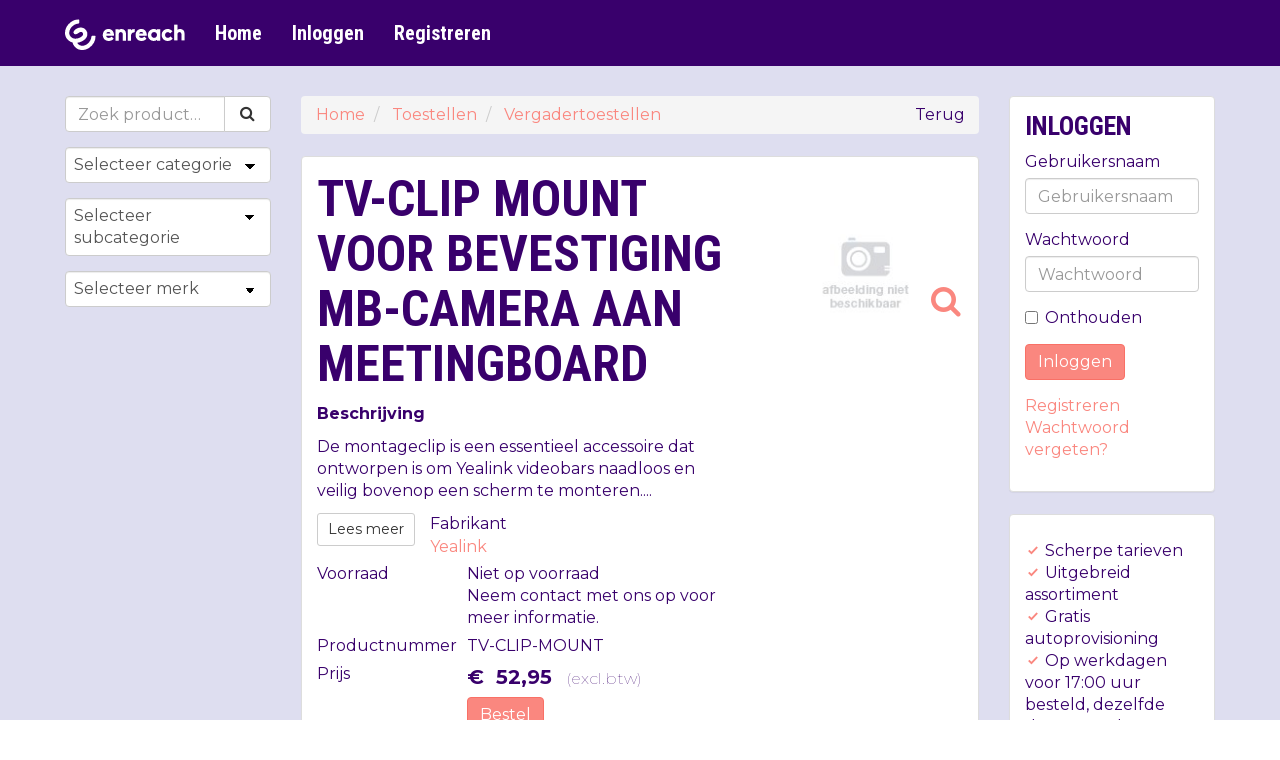

--- FILE ---
content_type: text/html; charset=utf-8
request_url: https://webshop.enreach.nl/product/655292/tv-clip-mount-voor-bevestiging-mb-camera-aan-meetingboard
body_size: 20251
content:


<!DOCTYPE html>
<!--[if lt IE 7]> <html class="no-js lt-ie9 lt-ie8 lt-ie7" lang="nl"> <![endif]-->
<!--[if IE 7]>    <html class="no-js lt-ie9 lt-ie8" lang="nl"> <![endif]-->
<!--[if IE 8]>    <html class="no-js lt-ie9" lang="nl"> <![endif]-->
<!--[if gt IE 8]><!-->
<html class="no-js" lang="nl">
<!--<![endif]-->
<head>
    
<meta charset="utf-8" />
<meta http-equiv="X-UA-Compatible" content="IE=edge,chrome=1">
<meta name="viewport" content="width=device-width, initial-scale=1.0" />
<meta name="msapplication-config" content="none" />

<title>Yealink TV-Clip mount voor bevestiging MB-CAMERA aan MeetingBoard | Enreach Webshop</title><meta name="description" content="TV-CLIP-MOUNT TV-Clip mount voor bevestiging MB-CAMERA aan MeetingBoard. Specificaties en bestellen. Links naar Vergadertoestellen, Yealink, bitshop" /><meta name="keywords" content="655292, tv clip mount voor bevestiging mb camera aan meeti, TV-CLIP-MOUNT, vergadertoestellen, yealink, TV-CLIP-MOUNT, TV-CLIP-MOUNT, , bitshop" /><link rel="canonical" href="https://webshop.enreach.nl/product/655292/tv-clip-mount-voor-bevestiging-mb-camera-aan-meeti" /><link rel="shortcut icon" type="image/x-icon" href="/Themes/enreach/images/favicon.ico?v=-1-2.0.9419.20399" /><meta name="og:type" property="og:type" content="product" /><meta name="og:title" property="og:title" content="Yealink TV-Clip mount voor bevestiging MB-CAMERA aan MeetingBoard | Enreach Webshop" /><meta name="og:description" property="og:description" content="TV-CLIP-MOUNT TV-Clip mount voor bevestiging MB-CAMERA aan MeetingBoard. Specificaties en bestellen. Links naar Vergadertoestellen, Yealink, bitshop" /><meta name="og:url" property="og:url" content="https://webshop.enreach.nl/product/655292/tv-clip-mount-voor-bevestiging-mb-camera-aan-meeti" /><meta name="og:site_name" property="og:site_name" content="Enreach Webshop" /><meta name="og:locale" property="og:locale" content="nl" /><meta name="og:image" property="og:image" content="https://webshop.enreach.nl/product/productimage/655292/1000/1000" /><meta name="twitter:image:src" property="twitter:image:src" content="https://webshop.enreach.nl/product/productimage/655292/1000/1000" /><meta name="og:image:width" property="og:image:width" content="1000" /><meta name="og:image:height" property="og:image:height" content="1000" /><meta name="twitter:card" property="twitter:card" content="product" /><meta name="twitter:title" property="twitter:title" content="Yealink TV-Clip mount voor bevestiging MB-CAMERA aan MeetingBoard | Enreach Webshop" /><meta name="twitter:domain" property="twitter:domain" content="Enreach Webshop" /><meta name="twitter:description" property="twitter:description" content="TV-CLIP-MOUNT TV-Clip mount voor bevestiging MB-CAMERA aan MeetingBoard. Specificaties en bestellen. Links naar Vergadertoestellen, Yealink, bitshop" /><meta name="product:price:currency" property="product:price:currency" content="EUR" /><meta name="product:price:amount" property="product:price:amount" content="52.95" /><meta name="product:brand" property="product:brand" content="Yealink" /><meta name="product:mfr_part_no" property="product:mfr_part_no" content="TV-CLIP-MOUNT" /><meta name="product:condition" property="product:condition" content="new" /><meta name="product:availability" property="product:availability" content="in stock" /><meta name="twitter:label1" property="twitter:label1" content="Merk" /><meta name="twitter:data1" property="twitter:data1" content="Yealink" /><meta name="twitter:label2" property="twitter:label2" content="Productnummer" /><meta name="twitter:data2" property="twitter:data2" content="TV-CLIP-MOUNT" /><script type="application/ld+json">{"@context" : "http://schema.org","@type" : "Organization","name" : "Enreach beheeromgeving","url" : "https://webshop.enreach.nl/","email": "support@enreach.com","telephone": "+31 36 760 6700","address": {"@type": "PostalAddress","addressLocality": "Kesteren, Nederland","postalCode": "4041 CK","streetAddress": "Nijverheidsweg  7"}}</script><script type='application/ld+json'>{}</script>

<link type="text/css" href="/asset.axd?id=mwAAAB-LCAAAAAAABABVjsEKgzAQRP9lzmGNKVrI1c8ontII0mZTdBVB8u8uSg-edubNO-yON_xrxw8eXWaJLDAYTsbKJH7jNH4o5JQyUxqZwjyrkuFtMXfpf29WXfrSGwQ5xU2qa1m1Ols7ctTap4KgjzzaRgO8TEssB44ABJObAAAA" rel="stylesheet"/>


<link href="/bundles/css?ver=1.0.9419.20399" rel="stylesheet"/>

<script src="/bundles/scripts-top?ver=1.0.9419.20399"></script>








    <link rel="preconnect" href="https://fonts.gstatic.com" crossorigin>
    <link href="https://fonts.googleapis.com/css2?family=Montserrat:ital,wght@0,100;0,200;0,300;0,400;0,500;0,600;0,700;0,800;0,900;1,100;1,200;1,300;1,400;1,500;1,600;1,700;1,800;1,900&family=Roboto+Condensed:ital,wght@0,300;0,400;0,700;1,300;1,400;1,700&display=swap" rel="stylesheet">
    <link href="/Themes/Enreach/icofont/icofont.min.css" rel="stylesheet" />
    <link rel="apple-touch-icon" sizes="180x180" href="/Themes/Enreach/images/apple-touch-icon.png">
    <link rel="icon" type="image/png" sizes="32x32" href="/Themes/Enreach/images/favicon-32x32.png">
    <link rel="icon" type="image/png" sizes="16x16" href="/Themes/Enreach/images/favicon-16x16.png">
    <link rel="manifest" href="/Themes/Enreach/images/site.webmanifest.json">
    <link rel="mask-icon" href="/Themes/Enreach/images/safari-pinned-tab.svg" color="#39006c">
    <link rel="shortcut icon" href="/Themes/Enreach/images/favicon.ico">
    <meta name="msapplication-TileColor" content="#39006c">
    <meta name="msapplication-config" content="/Themes/Enreach/images/browserconfig.xml">
    <meta name="theme-color" content="#ac96ff">
</head>
<body>
    
    

    <div id="main-wrapper" class="sticky-footer">
        <div class="sticky-wrap">
            <header class="header-wrap style">
                
                <nav class="navbar navbar-inverse main-nav">
                    <div class="container">
                        <div class="navbar-header">
                            <button type="button" class="navbar-toggle collapsed" data-toggle="collapse" data-target="#navbar-collapse">
                                <span>Toggle navigation</span>
                            </button>
                            <a class="navbar-brand logo" href="/"><img src="/Themes/enreach/images/logo-enreach-wit.svg" alt="Enreach Webshop" /></a>
                        </div>
                        <!-- Collect the nav links, forms, and other content for toggling -->
                        <div class="collapse navbar-collapse" id="navbar-collapse">
                            <ul class="nav navbar-nav main-nav">
    <li class=""><a href="/">Home</a></li>
</ul>
<ul class="nav navbar-nav nav-logon">
<li class=""><a class="logon" href="/logon">Inloggen</a></li><li class=""><a class="register" href="/register">Registreren</a></li></ul>

                        </div>
                    </div>
                </nav>
            </header>
            <div class="gradient-wrap">
                <div class="container cart-wrap">
<div id="cart" class="cart section" style='display:none;'>
    
    <div id="topcart" class="section-body" style="display: none">
        <div id="cartpartial" class="cart-products">
        </div>
                <div id="cartPromotionsDiv" class="cart-promotions">
                    
                </div>

    </div>

        <div id="cartTotalDiv" class="section-footer" style='display:none;'>
            

<div id="numberOfArticlesDiv" class="cart-left">
    <span class="resource" data-culture="nl" data-resource-key="CartSummaryNoProducts" data-resource-type="FrontOfficeResources">Er zitten geen producten in de winkelwagen</span>
</div>
<div class="cart-right">
    <div id="totalPriceDiv" class="cart-price">

    <span
    >
        <span class="product-price-ex price">
            

<span style="white-space: nowrap;"> 
            <span class="price-part-currency" itemprop="priceCurrency" content="EUR">&euro;&nbsp;</span>
        <span itemprop="price" style="display: none;">0.00</span>
<span class="price-part-1">0</span><span class="price-part-2">,</span><span class="price-part-3">00</span>
</span>
        </span> 
        &nbsp;
        <span style="font-weight: lighter">
            (<span class="resource" data-culture="nl" data-resource-key="ExVAT" data-resource-type="FrontOfficeResources">excl.btw</span>)
        </span>
    </span>
    </div><div id="cartTotalButtonDiv" class="btn-group" role="group">


<button class="btn btn-default btn-md" data-loading-text="Laden ..." onclick="showInformation(&#39;Er zitten geen producten in de winkelwagen&#39;);" style="display:none;" type="button"><span class="resource" data-culture="nl" data-resource-key="CheckOut" data-resource-type="Buttons">Afrekenen</span></button>
    </div>
</div>
        </div>
</div>




                </div>
                <div class="container main-wrap style" role="main">
                    <div class="content-wrap content-row submenu-active" role="main">
                            <div class="subnav">


<form action="/ProductList" id="FreeSearchForm" method="GET" role="search" class="free-search-form">
    <div class="form-group">
        <div class="input-group">
            <input Name="SearchTerm" class=" resource form-control" data-resource-key="FreeSearchTextPlaceholder" data-resource-type="FrontOfficeResources" id="MainSearchTerm" name="MainSearchTerm" placeholder="Zoek product…" type="text" value="" />
            <div class="input-group-btn">
                <button class="btn btn-default btn-md" data-loading-text="Laden ..." type="submit"><i class="fa fa-search fa-fw"></i><span>&nbsp;<span class="resource" data-culture="nl" data-resource-key="Search" data-resource-type="Buttons">Zoeken</span></span></button>
            </div>
        </div>
    </div>
</form>


                                

<div class="show-search-menu">
    <button class="btn btn-primary btn-md" data-loading-text="Laden ..." data-target="#searchMenuModal" data-toggle="collapse" type="button"><span class="resource" data-culture="nl" data-resource-key="ProductGroups" data-resource-type="FrontOfficeResources">Productgroepen</span></button>
</div>

<div id="searchMenuModal" class="search-menu-modal">
    
<nav class="dropdownmenu navigation">
    <div class="section-body">
<form action="/navigation/handledropdownmenu" method="post"><input name="__RequestVerificationToken" type="hidden" value="O1t7GoW1V1-4TINodxYgulz-VlwfQCOOa2KWm07Btksir3PSbfDpG3KR4zLKmWHLs6RyGrx1EFzGFikrMUR2toYOCfskzfomaiBqL-eZ5m01" />            <div class="form-group">
                <select class="form-control form-control-adaptive-height" data-val="true" data-val-number="The field SelectedMainProductID must be a number." id="SelectedMainProductID" name="SelectedMainProductID" onchange="HoofdGroepChanged(this);"><option>Selecteer categorie</option>
<option value="9909">Toestellen</option>
<option value="9904">Headsets</option>
<option value="9931">Dect</option>
<option value="9919">Routers en Switches</option>
<option value="9928">Deurtelefoons</option>
<option value="9932">Gateways</option>
<option value="9943">Simkaarten</option>
<option value="9944">FTU&#39;s</option>
<option value="9946">Enreach Busy Presence Lamp</option>
<option value="9908">Installatiemateriaal</option>
<option value="50">Routers &amp; Firewalls</option>
<option value="51">Switches</option>
<option value="52">Controllers</option>
<option value="53">Access Points</option>
<option value="54">External Antennas</option>
</select>
            </div>
            <div class="form-group">
                <select class="form-control form-control-adaptive-height" data-val="true" data-val-number="The field SelectedProductID must be a number." id="SelectedProductID" name="SelectedProductID" onchange="DropDownMenuChanged(this);"><option>Selecteer subcategorie</option>
</select>
            </div>
            <div class="form-group">
                <select class="form-control form-control-adaptive-height" data-val="true" data-val-number="The field SelectedBrandID must be a number." id="SelectedBrandID" name="SelectedBrandID" onchange="DropDownMenuChanged(this);"><option>Selecteer merk</option>
<option value="7">Jabra</option>
<option value="8">Gigaset pro</option>
<option value="14">Unify</option>
<option value="15">Snom</option>
<option value="23">Netgear</option>
<option value="30">Plantronics</option>
<option value="32">DrayTek</option>
<option value="33">Yealink</option>
<option value="35">Mitel</option>
<option value="36">Gigaset</option>
<option value="38">Panasonic</option>
<option value="52">HP Poly</option>
<option value="58">TP Link</option>
<option value="44">Enreach</option>
<option value="45">Xelion</option>
<option value="48">Genexis</option>
<option value="49">Mediaconverter </option>
</select>
            </div>
            <script type="text/javascript">
                function DropDownMenuChanged(element) {
                    element.form.submit();
                }

                function HoofdGroepChanged(element) {
                    $("#SelectedProductID").val($("#SelectedProductID option:first").val());
                    $("#SelectedBrandID").val($("#SelectedBrandID option:first").val());
                    DropDownMenuChanged(element);
                }
            </script>
</form>    </div>

</nav>


</div>



                            </div>
                        <div class="content-section">
                            <div class="sidebar-row sidebar-active ">
                                
                                <div class="content-body">

<div id="notifications">
    <div class="alert alert-danger clearfix" role="alert"  style="display: none;" >
        
    </div>
    <div class="alert alert-warning clearfix" role="alert"  style="display: none;" >
        
    </div>
    <div class="alert alert-info clearfix" role="alert"  style="display: none;"  >
        
    </div>

</div>


                                    
                                    



<div class="product-detail-container section">
    <div class="section-body">
    <div class="product-breadcrumb section">
        <div class="section-body">
<button class="btn btn-link btn-md pull-right" data-loading-text="Laden ..." onclick="goBack();" type="button"><span class="resource" data-culture="nl" data-resource-key="Back" data-resource-type="Buttons">Terug</span></button>                <ol class="breadcrumb">
            <li itemscope itemtype="http://data-vocabulary.org/Breadcrumb">
                <a href="/" class="breadcrumb-item" itemprop="url">
                    <span itemprop="title">
                        Home
                    </span>
                </a>
            </li>
            <li itemscope itemtype="http://data-vocabulary.org/Breadcrumb">
                <a href="/product-group/9909/toestellen" class="breadcrumb-item" itemprop="url">
                    <span itemprop="title">
                        Toestellen
                    </span>
                </a>
            </li>
            <li itemscope itemtype="http://data-vocabulary.org/Breadcrumb">
                <a href="/product-group/1022/vergadertoestellen" class="breadcrumb-item" itemprop="url">
                    <span itemprop="title">
                        Vergadertoestellen
                    </span>
                </a>
            </li>
    </ol>
        </div>
    </div>
                <div itemscope itemtype="http://schema.org/Product">
            




<div class="product-information section">
    <div class="section-body">

                    <div class="product-information-row">
                    <div class="product-images">
                        
<a class="image-slide-selector" data-image-slide-number="0" data-loading-text="Laden ..." data-target="#image-modal-655292" data-toggle="modal" href="/product/productimages?ProductID=655292"><img alt="TV-Clip mount voor bevestiging MB-CAMERA aan MeetingBoard" class="lazy-image" data-original="/product/productimage/655292/500/500" itemprop="image" src="[data-uri]" title="TV-Clip mount voor bevestiging MB-CAMERA aan MeetingBoard" /><span style='position: absolute;bottom: 50px;right: 7px;'><i class="fa fa-search pull-left fa-2x"></i></span></a>
                    </div>
                <div class="product-description-column">
                    
                        <h1 itemprop="name" class="text-word-break-all">
                            TV-Clip mount voor bevestiging MB-CAMERA aan MeetingBoard
                        </h1>
                                        <p><strong>Beschrijving</strong></p><p>De montageclip is een essentieel accessoire dat ontworpen is om Yealink videobars naadloos en veilig bovenop een scherm te monteren....        <div class="read-more-button detail-read-more-button">
            <button class="btn btn-default btn-sm pull-left" data-loading-text="Laden ..." onclick="GoToReadMore()" type="button"><span class="resource" data-culture="nl" data-resource-key="ReadMore" data-resource-type="Buttons">Lees meer</span></button>
        </div>
        <script>
            function GoToReadMore() {
                var descriptionTab = $("a[href='#Omschijving-tab']");
                if (descriptionTab != null) {
                    descriptionTab.tab('show');
                    console.log(descriptionTab);
                }

                $('a[href="#Omschrijving-tab"]').tab('show');

                var tabs = document.getElementsByClassName('detail-tabs');
                tabs[0].scrollIntoView({ block: 'start', behavior: 'smooth' });
            }
        </script>
        <style>
            /* deze verplaatsen naar algemene stylesheet */
            .detail-tabs {
                scroll-margin-top: 150px;
            }
        </style>

                            <span itemprop="brand" itemtype="http://schema.org/Thing" style="display: none;">
            <meta itemprop="name" content="Yealink" />
        </span>
        <div class="detail-row">
            <div class="detail-column">
                <span class="resource" data-culture="nl" data-resource-key="Brand" data-resource-type="FrontOfficeResources">Fabrikant</span>
            </div>
            <div class="detail-column">
                <a href="/brand/33/yealink" itemprop="brand" class="brand-logo-wrap">
Yealink                </a>
            </div>
        </div>
<form action="/shoppingcart/_addtocart" id="RecurringProductOptions" method="post"><input id="CartLineID" name="CartLineID" type="hidden" value="" /><input id="ProductVariantID" name="ProductVariantID" type="hidden" value="654343" />        <div id="product-variant-information">
            



<div class="detail table-layout">






<div class="detail-row">
    <div class="detail-column">
        <span class="resource" data-culture="nl" data-resource-key="Stock" data-resource-type="FrontOfficeResources">Voorraad</span>
    </div>
    <div class="detail-column">
                <span class="stock-partial-no-stock">
                    <span class="resource" data-culture="nl" data-resource-key="StockPartialNoStock" data-resource-type="FrontOfficeResources">Niet op voorraad</span>
                </span>
                    <br />
<span class="resource" data-culture="nl" data-resource-key="StockPartialContactForInformation" data-resource-type="FrontOfficeResources">Neem contact met ons op voor meer informatie.</span>    </div>
</div>
    <div class="detail-row">
        <div class="detail-column">
            <div class="detail-label">
                <span class="resource" data-culture="nl" data-resource-key="SkuCodeFrontOffice" data-resource-type="FieldNames">Productnummer</span>
            </div>
        </div>
        <div class="detail-column">
            <div class="detail-value">
                <span>TV-CLIP-MOUNT</span>
            </div>
        </div>
    </div>

</div>









        </div>
            <div id="product-variant-order-information" class="detail table-layout">
                








            <div class="detail-row price-row">
                <div class="detail-column price-column-label">
                    <span class="resource" data-culture="nl" data-resource-key="Price" data-resource-type="FrontOfficeResources">Prijs</span>
                </div>
                <div class="detail-column price-column">
                    
    <span
             itemprop="offers" itemscope itemtype="http://schema.org/Offer"
    >
        <span class="product-price-ex price">
            

<span style="white-space: nowrap;"> 
            <span class="price-part-currency" itemprop="priceCurrency" content="EUR">&euro;&nbsp;</span>
        <span itemprop="price" style="display: none;">52.95</span>
<span class="price-part-1">52</span><span class="price-part-2">,</span><span class="price-part-3">95</span>
</span>
        </span> 
        &nbsp;
        <span style="font-weight: lighter">
            (<span class="resource" data-culture="nl" data-resource-key="ExVAT" data-resource-type="FrontOfficeResources">excl.btw</span>)
        </span>
    </span>

                </div>
            </div>



    <div class="detail-row">
        <div class="detail-column">
        </div>
        <div class="detail-column">
            <div class="call-to-action">

<a class="btn-add-to-cart btn btn-primary btn-md" data-loading-text="Laden ..." href="javascript:void(0)" onclick="AddToCart(654343, 1)"><span class="resource" data-culture="nl" data-resource-key="Order" data-resource-type="Buttons">Bestel</span></a>            </div>


        </div>
    </div>




            </div>
</form>
                </div>
            </div>

    </div>
</div>














        </div>
    </div>
</div>

<div class="detail-tabs section">
    <div class="section-body">
        
    <div class="product-tabs">
        <ul class="nav nav-tabs" role="tablist"><li class=" active"><a class="" data-tab-content-url="" data-toggle="tab" href="#Omschrijving-tab" role="tab">Omschrijving</a></li></ul><div class="tab-content"><div class="tab-pane active fade in" id="Omschrijving-tab">
<div class="product-description description-box ">
        <div class="description-long" itemprop="description">
            <p><strong>Beschrijving</strong></p><p>De montageclip is een essentieel accessoire dat ontworpen is om Yealink videobars naadloos en veilig bovenop een scherm te monteren. Deze clip zorgt voor een stabiele bevestiging, waardoor de videobar optimaal gepositioneerd kan worden voor videoconferenties en presentaties. Dankzij de eenvoudige installatie is deze bevestigingsclip een must-have voor elke professionele omgeving.</p><p><strong>Specificaties</strong></p><ul><li>1x Montageklem voor Yealink Videobar</li><li>Montage hardware</li><li>Installatiegids</li></ul>
        </div>



        <div class="description-wrap">
            <div class="description-switch">
            </div>
        </div>

</div></div></div>
    </div>



    </div>
</div>



                                    
                                </div>
                                <div class="sidebar">
                                        <div class="panel panel-default section-topic">
                                            <div class="panel-body">
                                                

<div class="account section" id="logon-box">
        <div class="section-body">
            <h4>
                <span class="resource" data-culture="nl" data-resource-key="LogOnSummaryPageHeader" data-resource-type="FrontOfficeResources">Inloggen</span>
            </h4>
<form action="/account/logonsummarypost" id="LogOnLostForm" method="post"><input name="__RequestVerificationToken" type="hidden" value="7RrNkFwYedToRuG4CYgWkVDmd8KBkdto-CIgP54HgliKw5UeIrWMi4vrbc9i7DeTUgYBco37SntnF8d5EX7pE9TLVJz9fPsC6sze4hOUhdM1" /><div class="form-group"><label class=" label-col  control-label control-label-required" for="User_UserName"><span class="resource" data-culture="nl" data-resource-key="UserName" data-resource-type="FieldNames">Gebruikersnaam</span></label><div class=" input-col "><input autocomplete="" class="form-control" data-val="true" data-val-length="Gebruikersnaam is te lang." data-val-length-max="150" data-val-required="Gebruikersnaam is verplicht." id="User_UserName" name="User.UserName" placeholder="Gebruikersnaam" type="text" value="" /><span class="field-validation-valid" data-valmsg-for="User.UserName" data-valmsg-replace="true"></span></div></div><div class="form-group"><label class=" label-col  control-label" for="User_Password"><span class="resource" data-culture="nl" data-resource-key="Password" data-resource-type="FieldNames">Wachtwoord</span></label><div class=" input-col "><input autocomplete="" class="form-control" data-val="true" data-val-length="Wachtwoord is te lang." data-val-length-max="250" id="User_Password" name="User.Password" placeholder="Wachtwoord" type="password" /><span class="field-validation-valid" data-valmsg-for="User.Password" data-valmsg-replace="true"></span></div></div><div class="form-group"><div class=" input-col  input-col-offset "><div class="checkbox"><label><input class="check-box" data-val="true" data-val-required="The Onthouden field is required." id="User_RememberMe" name="User.RememberMe" type="checkbox" value="true" /><input name="User.RememberMe" type="hidden" value="false" />Onthouden<span class="field-validation-valid" data-valmsg-for="User.RememberMe" data-valmsg-replace="true"></span></label></div></div></div>                <div class="form-group">
                    <div class="input-col input-col-offset">
                        <button class="btn btn-primary btn-md" data-loading-text="Laden ..." type="submit"><span class="resource" data-culture="nl" data-resource-key="LogOn" data-resource-type="Buttons">Inloggen</span></button>
                    </div>
                </div>
                <div class="form-group">
                    <div class="input-col input-col-offset">
                        <a href="/register"><span class="resource" data-culture="nl" data-resource-key="Register" data-resource-type="PageHeaders">Registreren</span></a>
                        <br />
                        <a href="javascript:void(0)" onclick="toPasswordLost()">
                            <span class="resource" data-culture="nl" data-resource-key="PasswordLost" data-resource-type="Buttons">Wachtwoord vergeten?</span>
                        </a>
                    </div>
                </div>
</form>        </div>
</div>


                                            </div>
                                        </div>
                                    <section class="panel pros panel-default">
                                        <div class="panel-body">
                                            <i class="text-primary icofont-check"></i> Scherpe tarieven<br />
                                            <i class="text-primary icofont-check"></i> Uitgebreid assortiment<br />
                                            <i class="text-primary icofont-check"></i> Gratis autoprovisioning<br />
                                            <i class="text-primary icofont-check"></i> Op werkdagen voor 17:00 uur besteld, dezelfde dag verwerkt.<br />
                                            <i class="text-primary icofont-check"></i> Uitstekende service
                                        </div>
                                    </section>
                                </div>
                            </div>
                        </div>
                    </div>
                </div>
            </div>
            <div class="sticky-push"></div>
        </div>
        <div class="footer-wrap style">
            <div class="container footer-top">
                <div class="row">
                    <div class="col-md-3 py-5">
                        <p><strong>Enreach</strong><br />
Verlengde Duinvalleiweg 102<br />
1361BR Almere<br />
<a href="https://www.google.com/maps/place/52%C2%B020'29.2%22N+5%C2%B008'17.7%22E" target="maps">route</a><br />
<a href="https://mijn.enreach.nl/login">https://www.enreach.com/nl</a></p>
                        
                    </div>
                    <div class="col-md-offset-6 col-md-3 py-5 text-right">



                        <p><a href="https://www.linkedin.com/company/enreachnl/" target="_blank"><i class="icofont-linkedin icofont-2x"><span class="hidden">&nbsp;</span></i> </a> <a href="https://twitter.com/enreach_group" target="_blank"> <i class="icofont-twitter icofont-2x"><span class="hidden">&nbsp;</span></i> </a></p>
                        
                    </div>
                </div>
            </div>
            <div class="container footer-bottom">
                <div class="footer-row">
                    <div class="small">
                        2026 &copy; Enreach Webshop &nbsp;
                    </div>
                </div>
            </div>
        </div>
    </div>
     
<div id="media-query"></div>

<form name='page_refresh_hack'>
    <input type='hidden' id='page_refresh_check_control' name='page_refresh_check_control' value='0' />
</form>
<script>
    (function() {
        var e = document.getElementById("page_refresh_check_control");
        window.pageLoadedFromCache = "1" == e.value;
        e.value = "1";
    }());
</script>

<script src="/bundles/scripts-bottom?ver=1.0.9419.20399"></script>

<script type="text/javascript">
    if (window.bitwise && bitwise.url) {
        bitwise.url.basePath = '/';
        bitwise.url.baseRouteValues = {
            area: '',
            controller: 'Product',
            action: 'Details'
        };
    }

    /* Cart */
    var fieldTypeTimer = null,
        loyaltyTypeTimer = null,
        cartDivId = '#topcart';

    function fieldKeypress(variantId, cartLineID) {
        var me = $(this);
        var wrap = $(this).closest('.input-group-spinner'),
            update = function() {
                wrap.off('mouseleave', update);
                fieldTypeTimer && clearTimeout(fieldTypeTimer);
                updateCartLineQuantity(cartLineID, me.val());
            };

        fieldTypeTimer && clearTimeout(fieldTypeTimer);

        fieldTypeTimer = setTimeout(update, 750);
        wrap.one('mouseleave', update);
    }

    function setPointsToCash(input, min, max, loyaltyProgramId) {
        if (typeof (input) == 'string') {
            input = document.getElementById(input);
        }

        var reg = /^[0-9]*$/;

        if (!reg.test(input.value)) {
            input.value = input.value.replace(/[^0-9]/g, "");
        }

        if (Number(input.value) > Number(max))
            input.value = max;

        if (Number(input.value) < 0)
            input.value = 0;

        if (loyaltyTypeTimer != null) {
            clearTimeout(loyaltyTypeTimer);
            loyaltyTypeTimer = null;
        }
        loyaltyTypeTimer = setTimeout(function() {
                setLoyaltyCashingPoints(input.value, loyaltyProgramId);
            },
            700);
    }

    function setLoyaltyCashingPoints(amount, loyaltyProgramId) {
        $.post(bitwise.url("_UpdateLoyaltyCashing", "ShoppingCart"),
            { 'amount': amount, 'loyaltyProgramID': loyaltyProgramId },
            function(data) {
                $('#cartpartial').html(data);
                updateCart();
                showCart();
            });
    }

    function IsInt(value) {
        return !isNaN(value) && (parseFloat(value) == parseInt(value));
    }

    function toggleCart(e) {
        if (typeof e != "boolean") {
            e = $(cartDivId).toggle().is(':visible');
        }

        if (e) showCart();
        else hideCart();
    }

    function scrollToCart() {
        var offset = 0,
            cart = $("#cart");

        if (cart.length > 0 && cart.is(':visible')) {
            offset = cart.offset().top - 10;
        } else if ((cart = $('.cartWrap')).length == 1 && cart.is(':visible')) {
            offset = cart.offset().top - 10;
        }

        $('html, body').animate({ scrollTop: offset }, 200);
    }

    function showCart() {
        var cartDiv = $(cartDivId),
            cartIsHidden = cartDiv.is(":hidden");

        cartDiv.show();

        if (cartIsHidden) {
            scrollToCart();
        }

        $('#showCartButton').hide();
        $('#cart-total-div-isquote-button, #cartTotalDiv, #hideCartButton, #printCartButton, #cart').show();

        $('#toggle-cart').text($('#toggle-cart').data('text-show'));

        $('.lazy-image').lazyload({
            threshold: 100
        });

        setCartVisibleState(true);
    }

    function hideCart() {
        $(cartDivId).hide();
        $('#printCartButton, #hideCartButton, #cart-total-div-isquote-button').hide();
        $('#showCartButton').show();

        $('#toggle-cart').text($('#toggle-cart').data('text-hide'));

        setCartVisibleState(false);
    }

    function setCartVisibleState(state) {
        //window.currentCartVisibleState toegevoegd om de state van de cart op te slaan om onnodige calls te voorkomen.
        if (window.currentCartVisibleState !== state) {
            window.currentCartVisibleState = state;

            $.ajax({
                url: bitwise.url("SetVisibleState", "ShoppingCart"),
                data: { 'state': state },
                global: false,
                dataType: 'json',
            });
        }
    }

    function updateCartLineQuantity(cartLineID, quantity) {
        if (quantity === '') {
            return;
        }

        $.post(bitwise.url("_UpdateQuantity", "ShoppingCart"),
            { "CartLineID": cartLineID, "quantity": quantity },
            function(data) {
                $('#cartpartial').html(data);
                updateCart();
                showCart();
            }
        );
    }

    function updateQuantity(variantId, quantity) {
        quantity = quantity || $("#cartpartial input[data-VariantID='" + variantId + "']").val();
        if (quantity == null || quantity < 1 || !IsInt(quantity)) {
            var spinnerStep = $("#cartpartial input[data-VariantID='" + variantId + "']").data('spinner-step');
            spinnerStep = spinnerStep || 1;

            $("#cartpartial input[data-VariantID='" + variantId + "']").val(spinnerStep);
            return;
        }

        $.post(bitwise.url("_UpdateQuantity", "ShoppingCart"),
            { "VariantID": variantId, "quantity": quantity },
            function(data) {
                $('#cartpartial').html(data);
                updateCart();
                showCart();
            }
        );
    }

    function removeLine(variantId, cartLineID) {
        $.post(bitwise.url("_RemoveFromCart", "ShoppingCart"),
            { "variantID": variantId, cartLineID: cartLineID },
            function(data) {
                $('#cartpartial').html(data);
                updateCart();
                showCart();
            }
        );
    }

    function addToCart(variantId, quantity) {
        addToCartPost({ variantID: variantId, quantity: quantity });

        return false;
    }

    function addProductToCart(productId, quantity) {
        addToCartPost({ productID: productId, quantity: quantity });

        return false;
    }

    function addToCartWithQuantity(variantId, inputElementId) {
        addToCartPost({ variantID: variantId, quantity: $('#' + inputElementId).val() });

        return false;
    }



    function addToCartPost(postData, callback) {
        postData = postData || {};
        postData.quantity = postData.quantity || 1;

        var postDataVariantID = postData.variantID || postData.productVariantID;
        var postDataProductID = postData.productID;

        // Convert posted data to parameterse
        postData = Object.keys(postData).map(function (key) {
            return { name: key, value: postData[key] };
        });

        var optionsFormData = $('#RecurringProductOptions');
        if (optionsFormData[0]) {
            // Kijk of de product informatie niet aanwezig is in het request OF overeen komt met de informatie in het form.
            // Als dit het geval is vul de gegevens dan aan met de gegevens in het form.

            var formData = optionsFormData.serializeArray();
            var productid = formData.filter(function (e) {
                return ['productid'].indexOf(e.name.toLowerCase()) >= 0;
            }).map(function (e) {
                return e.value;;
            })[0];
            var formDataVariantID = formData.filter(function (e) {
                return ['productvariantid', 'variantid', 'variant'].indexOf(e.name.toLowerCase()) >= 0;
            }).map(function (e) {
                return e.value;;
            })[0];

            var noProductInformationInInitalRequest = postDataProductID == null && postDataVariantID == null;
            var productInformationFoundInForm = (postDataProductID != null && productid != null && postDataProductID == productid) ||
                (postDataVariantID != null && formDataVariantID != null && postDataVariantID == formDataVariantID);

            if (noProductInformationInInitalRequest || productInformationFoundInForm) {
                postData = postData.concat(formData);
            }
        }

        $.post(bitwise.url("_AddToCart", "ShoppingCart"),
            postData,
            function (data) {
                $('#cartpartial').html(data);
                updateCart(callback);
                $(cartDivId).show();
                scrollToCart();
                showCart();
                addedToCartMessage();
            }
        );
    }

    function addRecurringProductToCart(targetId, postData) {
        return addToCartPost(postData, null, targetId);
    }

    function addRecurringProductOptionsToCartPost() {
        return addRecurringProductToCart();
    }

    function quickOrder() {
        var skuCodeElement = $('#SkuCode'),
            quantityElement = $("#QuantityQuickOrder"),
            skuCode = skuCodeElement.val(),
            quantity = quantityElement.val();

        if (skuCode === '') {
            return false;
        }

        $.post(bitwise.url("_AddToCartByGPID", "ShoppingCart"),
            { "skuCode": skuCode, "quantity": quantity },
            function(data) {
                if (data.Success) {
                    skuCodeElement.val('');
                    quantityElement.val(1);

                    var postData = { variantID: data.ProductVariantID, quantity: quantity };
                    addToCartPost(postData,
                        function() {
                            skuCodeElement.focus();
                        });

                    skuCodeElement.focus();
                } else {
                    window.showWarning(data.Message);
                    skuCodeElement.css('background-color', 'red').focus();
                    setTimeout(function() { skuCodeElement.css('background-color', 'transparent'); }, 5000);
                }
            }
        );

        return false;
    }

    function addedToCartMessage() {
        if ($("#dialog-added-to-cart").lenth > 0) {
            $("#dialog-added-to-cart").dialog("open");
            setTimeout(function() {
                    $("#dialog-added").dialog("close");
                },
                1000);
        }
    }

    function reloadCart() {
        $.post(bitwise.url("CartPartial", "ShoppingCart"),
            function(data) {
                $('#cartpartial').html(data);
                updateCart();
            }
        );
    }

    function updateCart(callback) {
        //$('.panel-coupon').hide();
        //$('#insert-coupon').show();
        $('#cartpartial a[id="insert-coupon"]').on('click',
            function() {
                $('#cartpartial a[id="insert-coupon"]').hide();
                $('.panel-coupon').show();
            });
        $.when(
            updateCartSteps(),
            ajaxCartUpdate(),
            //bindCouponButton(),
            //updateNotifications(),

            //updateShopSpecificContent is deafult null but can be given a function in others shops by saying:
            //updateShopSpecificContent = function() {/* do something awsome*/},
            //OR
            //function updateShopSpecificContent() {/* do something awsome*/}
            //after this partial is loaded.
            updateShopSpecificContent(),
            updateCartBadgeQuantity(),
            $('#quickorder').hideMobileCollape()
        ).then(callback ||
            function() {

            });
    }

    function updateCartBadgeQuantity() {
        var cartQuantityBadge = $('#cartQuantityBadge');

        if (cartQuantityBadge.length == 0) {
            return $.Deferred().resolve();            
        }

        return $.post(bitwise.url("GetCartQuantity", "ShoppingCart"),
                function (data) {
                    cartQuantityBadge.text(data);
                });
    }

    function updateCartSteps() {
        if ($('#cartSteps').length == 1) {
            return $.post(bitwise.url("CartSteps", "ShoppingCart"),
                function(data) {
                    $('#cartSteps').html(data);
                });
        }
    }

    function updateNotifications() {
        return $.post(bitwise.url("Messages", "Partial"), updateNotificationsCallback);
    }

    function updateNotificationsCallback(data) {
        $('#notifications').html(data);

        var messageText = Array.prototype.join($('#notifications').find('.alert').map(function() {
            return $(this).is(':visible') ? $(this).text().trim() : '';
        }));

        if (messageText) {
            $('#notifications').html(data).show().moveElementInViewport();

            if (window.updateNotificationsTimeout) {
                clearTimeout(window.updateNotificationsTimeout);
            }

            window.updateNotificationsTimeout = setTimeout(function() {
                    $('#notifications').slideUp(500);
                },
                5000);
        }
    }

    function ajaxCartUpdate() {
        return $.post(bitwise.url("AjaxCartUpdate", "ShoppingCart"),
            function(data) {
                $('#next-step-button').html(data.NextStepButton);
                $('#cartTotalDiv').html(data.CartTotalDiv);
                $('#cart-summary').html(data.CartSummary);

                updateNotificationsCallback(data.Messages);

                if ($(cartDivId).is(":hidden")) {
                    hideCart();
                } else {
                    showCart();
                }


                $('.lazy-image').lazyload({
                    threshold: 100
                });
            });
    }

    function updateNextStepButton() {
        return $.post(bitwise.url("NextStepButton", "ShoppingCart"),
            function(data) {
                $('#next-step-button').html(data);
            });
    }

    function updateCartTotalDiv() {
        if ($('#cartTotalDiv').length == 1) {
            return $.post(bitwise.url("CartTotalDiv", "ShoppingCart"),
                function(data) {
                    $('#cartTotalDiv').html(data);

                    //checks if the rest of the cart is hidden. If it is hidden it hides the buttons that were just generated.
                    if ($(cartDivId).is(":hidden")) {
                        hideCart();
                    } else {
                        showCart();
                    }
                });
        }
    }

    function updateCartSummary() {
        if ($('#cart-summary').length == 1) {
            return $.post(bitwise.url("CartSummary", "ShoppingCart"),
                function(data) {
                    $('#cart-summary').html(data);
                    //checks if the rest of the cart is hidden. If it is hidden it hides the buttons that were just generated.
                    if ($(cartDivId).is(":hidden")) {
                        hideCart();
                    } else {
                        showCart();
                    }
                });
        }
    }

    function removeCouponFromCart() {
        $.post(bitwise.url("_RemoveCoupon", "ShoppingCart"),
            {},
            function(data) {
                $('#cartpartial').html(data);
                updateCart();
                showCart();
            });
    };

    function openPrintDialog() {
        window.open(bitwise.url("PrintCart", "ShoppingCart"),
            'Print',
            'height=900,width=800,resizable=yes,toolbar=no,resizable=yes,alwaysRaised=yes');
    }

    function bindSpinner() {
        if ($.fn.bootstrapSpinner) {
            $('.input-group-spinner').bootstrapSpinner();
        }
    }

    window.updateShopSpecificContent = window.updateShopSpecificContent ||
        function() {

        };

    function updateQuotationProductDiscountPrice(input) {
        $.post(bitwise.url("_UpdateQuotationProductPrice", "ShoppingCart"),
            { productVariantID: input.data('productvariantid'), price: input.val() },
            function(data) {
                $('#cartpartial').html(data);
                updateCart();
                showCart();
            });
    }

    function updateRecurringStartDate(input) {
        $.post(bitwise.url("_UpdateRecurringStartDate", "ShoppingCart"),
            { "productVariantID": input.data('productvariantid'), "startDate": input.val() },
            function(data) {
                $('#cartpartial').html(data);
            }
        );
    }

    //Compatibility
    UpdateQuantity = updateQuantity;
    RemoveLine = removeLine;
    AddToCart = addToCart;
    AddProductToCart = addProductToCart;
    AddToCartWithQuantity = addToCartWithQuantity;
    ShowCart = showCart;
    HideCart = hideCart;
    ToggleCart = toggleCart;
    OpenPrintDialog = openPrintDialog;


    $(function () {
        bindSpinner();
        $(document).ajaxComplete(bindSpinner);

        $('.ui-spinner-button').live('click', function () {
            $(this).parent().parent().prev('input.spinner').trigger('onkeyup');
        });

        $('#cart-total-div-isquote-button').live('click', function () {
            var paymentMethodID = $(this).data('paymentmethodid');
            $.post(bitwise.url("_UpdatePaymentMethod", "ShoppingCart"), { paymentMethodID: paymentMethodID }, function () {
                document.location = bitwise.url("CustomerData", "ShoppingCart");
            });
        });

        $('.submit-order-form-button').live('click', function () {
            $('#createOrderForm').submit();
        });

        $('#quickorder > #SkuCode').live('keypress', function (event) {
            var keycode = (event.keyCode ? event.keyCode : event.which);
            if (keycode == '13') {
                var skuCode = $('#quickorder > #SkuCode').val();
                if (skuCode == '')
                    return false;
                quickOrder();
            }
        });

        $('#quickorder #Quantity').live('keydown', function (e) {
            if (e.keyCode == '13') {
                $(this).parents('form').submit();
            }
        });

        var isLoadingCouponCodePost = false;
        var timeoutCouponCodePost;
        $('#coupon-button').live('click', function () {
            var couponCode = $('#Coupon_CouponCode').val();
            if (!isLoadingCouponCodePost) {
                timeoutCouponCodePost = setTimeout(function () {
                    isLoadingCouponCodePost = true;
                    $.post(bitwise.url("_UpdateCoupon", "ShoppingCart"), { couponCode: couponCode }, function (data) {
                        $('#cartpartial').html(data);
                        isLoadingCouponCodePost = false;
                        updateCart();
                        showCart();
                    });
                });
            }
        });

        $('#cartpartial input[name=ShippingMethods]').live('change', function () {
            var shippingMethodId = $('#cartpartial input[name="ShippingMethods"]:checked').val();
            $.post(bitwise.url("_UpdateShippingMethod", "ShoppingCart"),
                { 'shippingMethodID': shippingMethodId },
                function (data) {
                    $('#cartpartial').html(data);
                    updateCart();
                }
            );
        });

        $('#cartpartial input[name=PaymentMethods]').live('change', function () {
            var paymentMethodId = $('#cartpartial input[name="PaymentMethods"]:checked').val();
            $.post(bitwise.url("_UpdatePaymentMethod", "ShoppingCart"),
                { 'paymentMethodID': paymentMethodId },
                function (data) {
                    $('#cartpartial').html(data);
                    updateCart();
                }
            );
        });

        $('#cartpartial textarea[name=ClientRemarks]').live('blur', function () {
            var clientRemarks = $('#cartpartial textarea[name=ClientRemarks]').val();
            $.post(bitwise.url("_UpdateClientRemarks", "ShoppingCart"),
                { 'clientRemarks': clientRemarks },
                function (data) {
                    //$('#cartpartial').html(data);
                    //updateCart();
                }
            );
        });

        $('#cartpartial input[name=ClientReference]').live('blur', function () {
            var clientReference = $('#cartpartial input[name=ClientReference]').val();
            $.post(bitwise.url("_UpdateClientReference", "ShoppingCart"),
                { 'clientReference': clientReference },
                function (data) {
                    //$('#cartpartial').html(data);
                    //updateCart();
                }
            );
        });

        if (window.pageLoadedFromCache) {
            reloadCart();
        }

        $('#quotation-discount-product-price').live('change', function () {
            updateQuotationProductDiscountPrice($(this));
        });

        $('#change-recurring-start-date').live('change', function () {
            updateRecurringStartDate($(this));
        });

        $('#cartpartial a[id="insert-coupon"]').on('click', function () {
            $('#cartpartial a[id="insert-coupon"]').hide();
            $('.panel-coupon').show();
        });

        updateCartBadgeQuantity();
    });
</script>


<script type="text/javascript">
    window.currentParameters = window.currentParameters || {};
    var enableProductGroupFilterInFrontOffice = 'False' === 'True';
    var useCustomerProducts = 'False' === 'True';

    window.pageLoadHistoryLenth = window.history.length;
    //goBack functie voor correcte 'terug' knop bij het gebruiken van een hash op de product pagina.
    function goBack() {
        if (window.pageLoadHistoryLenth) {
            window.history.go(window.pageLoadHistoryLenth - window.history.length - 1);
        } else {
            window.history.go(-1);
        }
    }

    function getCurrentfilterOptions() {
        return removeNullProperties(window.currentParameters || {});
    }

    function getDefaultfilterOptions() {
        return removeNullProperties(window.defaultFilterParameters || {});
    }

    function getAllfilterOptions() {
        return $.extend({}, getDefaultfilterOptions(), getCurrentfilterOptions());
    }

    function getCurrentFilterOptionsQueryString() {
        return $.param(removeNullProperties(getCurrentfilterOptions())); //jqueryParam(getCurrentfilterOptions());
    }

    function getDefaultfilterOptionsQueryString() {
        return $.param(removeNullProperties(getDefaultfilterOptions()));
    }

    function getAllfilterOptionsQueryString() {
        return $.param(removeNullProperties(getAllfilterOptions()));
    }

    function setBrandToFilter() {
        if (console) {
            console.log('wordt niet langer gebruikt');
        }
    }

    function setListParametersToFilter(parameters) {
        window.defaultFilterParameters = removeNullProperties(parameters);
        setObjectToUrl(parameters, false);

        updateProductListToCurrentState();
    }

    function refreshProducts(filterOptionsQueryString) {
        var productListInformation = '/navigation/productlistinformation',
            parameters = {
                filterOptions: filterOptionsQueryString,
                productListURL: window.location.toString()
            };

        showListLoading();

        console.log('ProductListInformation', parameters);

        $.post(productListInformation, parameters, function (data) {
            var f = function (selector, property) {
                if (data[property])
                    $(selector).html(data[property]);
            };

            f('#productlist', 'productTable');
            f('#free-search-wrapper', 'freeSearch');
            f('#priceFilter', 'priceFilter');
            f('#brandFilterDiv', 'brandFilter');
            f('#productGroupFilterDiv', 'productGroupFilter');
            f('#stockFilterDiv', 'stockFilter');
            f('#sortFilterDiv', 'sortFilter');
            f('#treeSearchSection', 'treeSearch');
            f('#mainBrandsSection', 'mainBrands');
            f('#product-list-topic', 'productListTopic');

            if ($('#productlist-title > span').length == 1) {
                f('#productlist-title > span', 'productListTitle');
            } else {
                f('#productlist-title', 'productListTitle');
            }

            f('#productVariantPropertyFilterDiv', 'productVariantPropertyFilter');
            f('#compatibilityproductlist', 'compatibilityProductlist');

            if (window.productListInformationCallBack) {
                productListInformationCallBack();
            }
        });
    }

    function clearContent(id, setSelected) {
        //zet direct na klikken het kruisje / of niet
        if (setSelected) {
            $("#" + id).addClass("selected");
        } else {
            $("#" + id).removeClass("selected");
        }
        showListLoading();
    }

    function showListLoading() {
        $(".productlist").html('<div class="loader-wrap text-center"><div class="loader"></div></div>');

        //price filter
        $("#rangeAmount").text("0 - 0");
        $("#pricePane, #searchPane, #brandFilterDiv, #stockFilterDiv, #sortFilterDiv, #productGroupFilterDiv, #productVariantPropertyFilterDiv").addClass("disabled");
    }

    function removeNullProperties(o) {
        for (i in o)
            if (o.hasOwnProperty(i) && (o[i] === null || o[i] === undefined)) delete o[i];

        return o;
    }

    function removeEmptyProperties(o) {
        for (i in o)
            if (o.hasOwnProperty(i) && (o[i] === null || o[i] === undefined || o[i] === '')) delete o[i];

        return o;
    }

    function setObjectToUrl(parameters, doNotReplaceExistingParameter) {
        for (var property in parameters) {
            if (!doNotReplaceExistingParameter || typeof $.address.parameter(property) === "undefined") {
                if (!window.defaultFilterParameters || window.defaultFilterParameters[property] != parameters[property]) {
                    window.currentParameters[property] = parameters[property];
                } else if (!window.defaultFilterParameters || window.defaultFilterParameters[property] == parameters[property]) {
                    window.currentParameters[property] = null;
                } else {
                    window.currentParameters[property] = '';
                }
            }
        }
    }

    function updateProductListToCurrentState() {
        if (window.dontShowProductLoader) {
            return;
        }

        if ($('#compatibilityproductlist, #productlist').length) {
            if (window.dontRefreshProductsOnPageLoad) {
                window.dontRefreshProductsOnPageLoad = false;
            } else {
                var allFilterOptionsQueryString = getAllfilterOptionsQueryString();
                if (/*window.settings.IsOldIEVersion || */true) { //TODO: True weghalen als de jquery functie goed werkt
                    showListLoading();
                    window.location = '/products?' + allFilterOptionsQueryString;
                }
            }
        }
    }

    function initHistory() {
        return;
    }

    function onPriceSliderSlide(e) {
        if (typeof (window.settingHighVat) == "undefined") {
            window.settingHighVat = 21.0;
        }

        var values = e.value.newValue || e.value,
            minPrice = values[0],
            maxPrice = values[1];

        document.getElementById('MinPrice').value = values[0];
        document.getElementById('MaxPrice').value = values[1];

        if (window.includeVatInPriceSlider == 'true') {
            minPrice = Math.round((minPrice * (100 + window.settingHighVat) / 100));
            maxPrice = Math.round((maxPrice * (100 + window.settingHighVat) / 100));
        }

        document.getElementById('rangeAmount').innerHTML = "&euro; " + minPrice + " - " + "&euro; " + maxPrice;
    }

    function updateCustomerProductsBadgeQuantity() {
        var elementToUpdate = $('#customerProductsQuantityBadge');

        if (elementToUpdate.length == 0) {
            return $.Deferred().resolve();            
        }

        return $.post(bitwise.url("CustomerProductsQuantity", "Customer"),
            function (data) {
                $('#customerProductsQuantityBadge').text(data);
            });
    }

    $(function () {
        $('#search-filter-search-term-submit-form').live('submit', function (e) {
            setObjectToUrl({ 'searchTerm': document.getElementById('SearchTerm').value, 'page': 1 });
            updateProductListToCurrentState();

            e.preventDefault();
            return false;
        });

        $('#search-filter-price-submit-form').live('submit', function (e) {
            setObjectToUrl({
                'selectedMinPrice': document.getElementById('MinPrice').value,
                'selectedMaxPrice': document.getElementById('MaxPrice').value,
                'page': 1
            });

            updateProductListToCurrentState();

            e.preventDefault();
            return false;
        });


        var customerProductsBadge = $('#customerProductsQuantityBadge');

        $('.add-to-customer-products').live('click', function (e) {
            $.post('/shoppingcart/_addtocustomerproducts',
                { "variantID": $(this).data('product-variant-id') },
                function (data) {
                    if (customerProductsBadge) {
                        customerProductsBadge.text(data.newCustomerProductCount);
                    }
                }
            );

            toggleFavoriteButton(this);
            return false;
        });

        $('.remove-from-customer-products').live('click', function (e) {
            $.post('/shoppingcart/_removefromcustomerproducts',
                { "variantID": $(this).data('product-variant-id') },
                function (data) {
                    if (customerProductsBadge) {
                        customerProductsBadge.text(data.newCustomerProductCount);
                    }
                }
            );

            toggleFavoriteButton(this);
            return false;
        });

        function toggleFavoriteButton(targetButtonSelector) {
            $(targetButtonSelector).toggleClass("remove-from-customer-products add-to-customer-products");
            $(targetButtonSelector).find('i').toggleClass("fa-heart fa-heart-o");
            var buttonSpan = $(targetButtonSelector).find('span');
            if (buttonSpan.length == 1) {
                if ($(targetButtonSelector).hasClass("remove-from-customer-products")) {
                    buttonSpan.html('Verwijder van favorietenlijst');
                } else {
                    buttonSpan.html('Voeg toe aan favorieten');
                }
            }

            if ($(targetButtonSelector).hasClass("remove-from-customer-products")) {
                $(targetButtonSelector).attr('title', 'Verwijder van favorietenlijst');
            } else {
                $(targetButtonSelector).attr('title', 'Voeg toe aan favorieten');
            }

        }

        $('*[data-toggle-product-list]').click(function () {
            var productList = $('.productlist, .productgrouplist '),
                currentSelection = this.getAttribute('data-toggle-product-list');

            $('*[data-toggle-product-list]').each(function () {
                productList.removeClass(this.getAttribute('data-toggle-product-list'));
            });

            productList.addClass(currentSelection);
            $.cookie('DefaultProductlistDisplay', currentSelection, { expires: 365, path: '/' });
            if ($.isFunction($.fn.matchHeight)) {
                $.fn.matchHeight._update()
            }
        });

        var updateProductListToCurrentStateTimeout;
        $('*[data-address-property-type]')
            .die('click change')
            .live('click  change', function () {
                var me = $(this),
                    addressPropertyType = me.data('address-property-type'),
                    addressPropertyValue = me.data('address-property-value'),
                    addressPropertyMultiple = me.data('address-property-multiple'),
                    addressPropertyResetType = me.data('address-property-reset-type'),
                    currentValue = getAllfilterOptions()[addressPropertyType],
                    arrayValues, index;

                if (addressPropertyMultiple) {
                    arrayValues = currentValue ? currentValue.split(';') : [],
                        index = arrayValues.indexOf(addressPropertyValue.toString());

                    if (index == -1) {
                        arrayValues.push(addressPropertyValue);
                    } else {
                        arrayValues.splice(index, 1);
                    }
                    currentValue = arrayValues.join(';');
                } else {
                    if (currentValue == addressPropertyValue) {
                        currentValue = '';
                    } else {
                        currentValue = addressPropertyValue;
                    }
                }

                var parameters = {};
                parameters[addressPropertyType] = currentValue;

                if (addressPropertyResetType) {
                    $.each(addressPropertyResetType.split(','), function () {
                        var newValue = null;
                        if (this.toString().trim() == 'page') {
                            newValue = 1;
                        }

                        parameters[this.toString().trim()] = null;
                    });
                }

                setObjectToUrl(parameters);

                if (addressPropertyMultiple) {
                    if (updateProductListToCurrentStateTimeout)
                        clearTimeout(updateProductListToCurrentStateTimeout);

                    updateProductListToCurrentStateTimeout = setTimeout(updateProductListToCurrentState, 200);
                } else
                    updateProductListToCurrentState();

            });
    });



    $(function () {
        $('[data-toggle="read-more"]').click(function() {
            var me = $(this),
                targetSelector = me.data('target'),
                targetElement = $(targetSelector);

            targetElement.toggleClass('read-more-open');
            if (targetElement.hasClass('read-more-open')) {
                me.html('Sluiten');
            } else {
                me.html('Lees meer');
            }
        });

    })

    if (useCustomerProducts) {
        $(function () {
            updateCustomerProductsBadgeQuantity();
        });
    }

</script>
<script>
    function onRowDataBoundGridOrderProductLines(data) {
        if (!data.dataItem.HasSublines) {
            $(data.row).find('.t-hierarchy-cell').html('');
        }
    }
</script>
<div class="modal fade " id="image-modal-655292" tabindex="-1" role="dialog" aria-hidden="true"><div class="modal-dialog"><div class="modal-content "><div class="modal-header"><button type="button" class="close" data-dismiss="modal" aria-label="Close"><span aria-hidden="true">×</span></button><h4 class="modal-title">&nbsp;</h4></div><div class="modal-body"><!-- content --></div><div class="modal-footer"><button type="button" class="btn btn-default" data-dismiss="modal">Annuleren</button></div></div><!-- /.modal-content --></div><!-- /.modal-dialog --></div><!-- /.modal -->

    <script>
        $(function () {
            $('#searchMenuModal').hideMobileCollape();
        })
    </script>

        <script>
         $(function () {
             $('#image-modal-655292 .modal-body').load(
                 '/product/productimages?ProductID=655292',
                 function() {
                     $('.lazy-image').lazyload({
                         threshold: 100
                     });
                 });
         });
        </script>

    <script type="text/javascript">
        $(function () {
            $('.image-slide-selector').click(function () {
                var slideIndex = $(this).data('image-slide-number');
                $('.cycle-slideshow').cycle('goto', slideIndex);
            });
        });
    </script>

    <script type="text/javascript">
        $(function () {
            $('.description-box').addClass('description-close');
            $('.description-box .description-wrap').click(function () {
                var btn = $(this);
                var parent = btn.parent('.description-box');
                if (parent.hasClass('description-close')) {
                    parent.removeClass('description-close');
                    parent.addClass('description-open');
                } else {
                    parent.removeClass('description-open');
                    parent.addClass('description-close');
                }
            });
        });
    </script>

    <script type="text/javascript">
        
        $(function () {
            var func = 'HideCart';
            setTimeout(window[func], 100);
        });
    </script>


    <script type="text/javascript">
        $(function () {
                $('#User_UserName').blur(function () {
                    //Bitwise Domein Authenticatie
                    var logonDiv = $('#logon-box');
                    var input = $(this),
                        inputValue = input.val(),
                        validDomains = 'bitwise.nl,chainwise.nl,thewisecompany.nl'.split(',');
                    $.each(validDomains,
                        function (index, value) {
                            if (value !== "") {
                                if (inputValue.indexOf(value) > -1) {
                                    logonDiv.parent().parent().addClass('bitwise-user');
                                    return;
                                } else {
                                    logonDiv.parent().parent().removeClass('bitwise-user');
                                }
                            }
                        });
                });
        });
        function toPasswordLost() {
            var email = $("#User_UserName").val();
            document.location.href = '/account/passwordlost?email=' + email;
        }
    </script>
    <style>
        .bitwise-user {
            transition: all 0.5s linear;
            background-color: #9f4590 !important;
            color: #fff !important;
        }

            .bitwise-user > h1,
            .bitwise-user > h2,
            .bitwise-user > h3,
            .bitwise-user > h4,
            .bitwise-user > h5,
            .bitwise-user > h6 {
                transition: all 0.5s linear;
                background-color: #9f4590 !important;
                color: #fff !important;
            }
    </style>




<script type="text/javascript">
//<![CDATA[
jQuery(document).ready(function(){
if(!jQuery.telerik) jQuery.telerik = {};
jQuery.telerik.cultureInfo={"shortDate":"d-M-yyyy","longDate":"dddd d MMMM yyyy","longTime":"HH:mm:ss","shortTime":"HH:mm","fullDateTime":"dddd d MMMM yyyy HH:mm:ss","sortableDateTime":"yyyy\u0027-\u0027MM\u0027-\u0027dd\u0027T\u0027HH\u0027:\u0027mm\u0027:\u0027ss","universalSortableDateTime":"yyyy\u0027-\u0027MM\u0027-\u0027dd HH\u0027:\u0027mm\u0027:\u0027ss\u0027Z\u0027","generalDateShortTime":"d-M-yyyy HH:mm","generalDateTime":"d-M-yyyy HH:mm:ss","monthDay":"d MMMM","monthYear":"MMMM yyyy","days":["zondag","maandag","dinsdag","woensdag","donderdag","vrijdag","zaterdag"],"abbrDays":["zo","ma","di","wo","do","vr","za"],"shortestDays":["zo","ma","di","wo","do","vr","za"],"abbrMonths":["jan","feb","mrt","apr","mei","jun","jul","aug","sep","okt","nov","dec",""],"months":["januari","februari","maart","april","mei","juni","juli","augustus","september","oktober","november","december",""],"am":"","pm":"","dateSeparator":"-","timeSeparator":":","firstDayOfWeek":1,"currencydecimaldigits":2,"currencydecimalseparator":",","currencygroupseparator":".","currencygroupsize":3,"currencynegative":12,"currencypositive":2,"currencysymbol":"€","numericdecimaldigits":2,"numericdecimalseparator":",","numericgroupseparator":".","numericgroupsize":3,"numericnegative":1,"percentdecimaldigits":2,"percentdecimalseparator":",","percentgroupseparator":".","percentgroupsize":3,"percentnegative":1,"percentpositive":1,"percentsymbol":"%"};
});
//]]>
</script>


</body>
</html>


--- FILE ---
content_type: text/html; charset=utf-8
request_url: https://webshop.enreach.nl/product/productimages?ProductID=655292
body_size: 182
content:

<div class="image-preview">
    <div class="cycle-slideshow"
         data-cycle-swipe="true"
         data-cycle-fx="scrollHorz"
         data-cycle-swipe-fx="scrollHorz"
         data-cycle-timeout="0"
         data-slides="> div">

        <!-- prev/next links -->

        <!-- images -->
            <div>
                <img alt="Product" class="lazy-image" src="/product/image/8124274/1000/1000?fileName=https%3A%2F%2Fbusinesscom.nl%2Fshop-product-media%2F1bc52b09b90d49ef940c7324f798cb5a.jpg" />
            </div>
    </div>
</div>

<script>
    (function () {
        $('.cycle-slideshow').cycle();
        if ('ontouchend' in document) $('.image-preview .cycle-btn').hide();
    }())
</script>